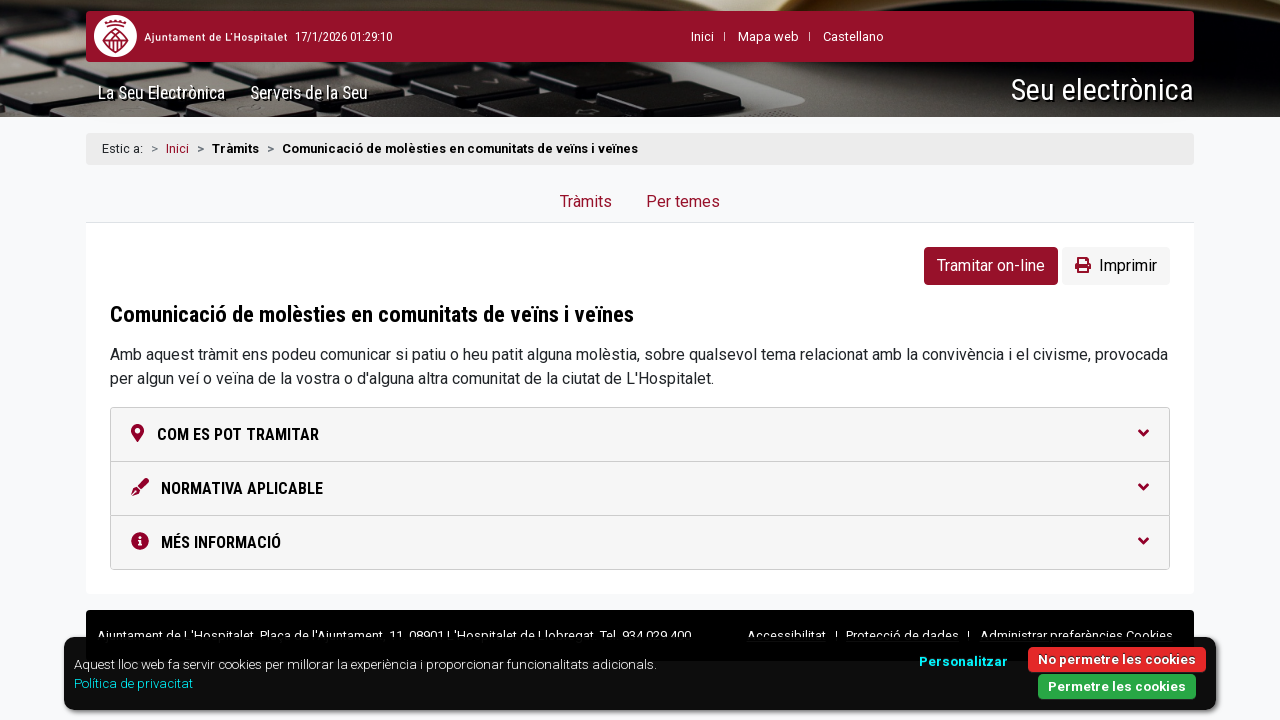

--- FILE ---
content_type: text/html; charset=utf-8
request_url: https://seuelectronica.l-h.cat/tramits/detallTramit.aspx?1Iu6wUs4fUvZdOE1y3KuU07QBq3ARhWGj1fIqazCr58e1XPFLDbyMILIPAqazBqazB
body_size: 13310
content:
<!doctype html>
<html lang="ca">
  <head>
    <!-- Required meta tags -->
    <meta charset="utf-8">
    <meta name="viewport" content="width=device-width, initial-scale=1">
    
    <!-- google stats -->
	
<script>
    // Initialize the data layer for Google Tag Manager (this should mandatorily be done before the Privacy Controls and Cookie Solution is loaded)
    window.dataLayer = window.dataLayer || [];
    function gtag() {
        dataLayer.push(arguments);
    }
    // Default consent mode is "denied" for both ads and analytics as well as the optional types, but delay for 2 seconds until the Privacy Controls and Cookie Solution is loaded
    gtag('consent', 'default', {
        'ad_storage': 'denied',
		'ad_user_data': 'denied',
  		'ad_personalization': 'denied',
		'ad_user_data': 'denied',
  		'ad_personalization': 'denied',
        'analytics_storage': 'denied',
        'functionality_storage': 'denied', // optional
        'personalization_storage': 'denied', // optional
        'security_storage': 'denied', // optional
        'wait_for_update': '2000' // milliseconds
    });
</script>
<script async src="https://www.googletagmanager.com/gtag/js?id=G-Y24DLR5D2X"></script>
 <script>
		  window.dataLayer = window.dataLayer || [];
		  function gtag(){dataLayer.push(arguments);}
		
		  gtag('js', new Date());
		  gtag('config', 'G-Y24DLR5D2X');
	</script>


<script>
  function consentGranted() {
    gtag('consent', 'update', {
       'ad_storage': 'granted',
	   'analytics_storage': 'granted'
    });
  }
</script>

<script>
  function consentDenied() {
	gtag('consent', 'update', {
      'ad_storage': 'denied',
	  'analytics_storage': 'denied'
    });
  }
</script>

    <!-- Bootstrap CSS -->
    <link rel="stylesheet" href="https://cdn.jsdelivr.net/npm/bootstrap@4.6.0/dist/css/bootstrap.min.css" integrity="sha384-B0vP5xmATw1+K9KRQjQERJvTumQW0nPEzvF6L/Z6nronJ3oUOFUFpCjEUQouq2+l" crossorigin="anonymous">
    <link rel="stylesheet" href="https://cdnjs.cloudflare.com/ajax/libs/open-iconic/1.1.1/font/css/open-iconic-bootstrap.min.css" integrity="sha512-UyNhw5RNpQaCai2EdC+Js0QL4RlVmiq41DkmCJsRV3ZxipG2L0HhTqIf/H9Hp8ez2EnFlkBnjRGJU2stW3Lj+w==" crossorigin="anonymous" referrerpolicy="no-referrer"/>
    <link rel="stylesheet" href="https://cdnjs.cloudflare.com/ajax/libs/font-awesome/6.1.1/css/all.min.css" integrity="sha512-KfkfwYDsLkIlwQp6LFnl8zNdLGxu9YAA1QvwINks4PhcElQSvqcyVLLD9aMhXd13uQjoXtEKNosOWaZqXgel0g==" crossorigin="anonymous" referrerpolicy="no-referrer"/>
	<script src="https://cdnjs.cloudflare.com/ajax/libs/font-awesome/5.15.1/js/all.min.js" integrity="sha512-F5QTlBqZlvuBEs9LQPqc1iZv2UMxcVXezbHzomzS6Df4MZMClge/8+gXrKw2fl5ysdk4rWjR0vKS7NNkfymaBQ==" crossorigin="anonymous" referrerpolicy="no-referrer"></script>
    <link rel="stylesheet" href="https://seuelectronica.l-h.cat/css/seu_responsive_segur.css" type="text/css" media="screen"/>
    <link rel="stylesheet" href="https://seuelectronica.l-h.cat/css/capseu_responsive_segur.css" type="text/css" media="screen"/>
    <link rel="stylesheet" href="https://seuelectronica.l-h.cat/css/seu_responsivePrint_segur.css" type="text/css" media="print"/>
    <link rel="stylesheet" href="https://cdn.jsdelivr.net/npm/bootstrap-print-css/css/bootstrap-print.min.css" media="print">
    <!-- Select icons -->
	<link rel="stylesheet" href="https://cdn.jsdelivr.net/npm/bootstrap-select@1.13.14/dist/css/bootstrap-select.min.css">
    <!-- fi Select icons --> 
    <title>Comunicaci&oacute; de mol&egrave;sties en&nbsp;comunitats de ve&iuml;ns i ve&iuml;nes | Seu electr&ograve;nica</title>
    <script>
  (function(i,s,o,g,r,a,m){i['GoogleAnalyticsObject']=r;i[r]=i[r]||function(){
  (i[r].q=i[r].q||[]).push(arguments)},i[r].l=1*new Date();a=s.createElement(o),
  m=s.getElementsByTagName(o)[0];a.async=1;a.src=g;m.parentNode.insertBefore(a,m)
  })(window,document,'script','//www.google-analytics.com/analytics.js','ga');

  ga('create', 'UA-156874-22', 'l-h.cat');
  ga('send', 'pageview');
</script>
<!--Necesario para imprimir de html a pdf-->
<style>
@import 'https://cdnjs.cloudflare.com/ajax/libs/font-awesome/6.1.1/css/all.min.css';
</style>
  </head>
  
  <body>
  	 
    <img src="https://www.l-h.cat/img/lh12/common/cap_print.gif" class="d-none d-print-block w-100 img-fluid" alt="Logo Ajuntament de L'Hospitalet">
    <header class="container-fluid-lg" id="capSeu">
        <div class="container-fluid container-lg p-0 px-lg-3">
        
            <div class="row no-gutters shadow-lg" id="navbarCercador">
                <a class="logoAjuntament mx-2 my-1" href="https://www.l-h.cat" target="_blank" rel="noopener"><span class="sr-only">Ajuntament de L'Hospitalet</span></a>
                
                <div class="mr-0 my-3 text-white RobotoCondensed"><span id="lblSuma"></span></div>
                
                <ul class="list-inline RobotoCondensed my-3 mx-auto">
                    <li class="list-inline-item">
                        <a href="https://seuelectronica.l-h.cat/inici.aspx"><i class="fa-solid fa-house text-white d-lg-none"></i><span class="d-none d-lg-block">Inici</span></a>
                    </li>
                    <li class="list-inline-item">
                        <a href="https://seuelectronica.l-h.cat/187708_1.aspx?id=1">Mapa web</a>
                    </li>
                    <li class="list-inline-item ml-auto">
                        <a href="detallTramit_2.aspx" id="canviIdioma2"><span class="d-lg-none"><abbr lang="es" title="Castellano">ES</abbr></span><span class="d-none d-lg-block">Castellano</span></a>
                        <!-- CATALA -->
                        <!-- <a href="***********_1.aspx?id=1"><span class="d-lg-none"><abbr lang="ca" title="Catal&agrave;">CA</abbr></span><span class="d-none d-lg-block">Catal&agrave;</span></a> -->
                    </li>
                </ul>
                
                <!--<a class="ml-auto pt-3 pr-2 p-lg-3" data-toggle="collapse" href="#navbarSubmenuCercador" role="button" aria-expanded="false" aria-controls="navbarSubmenuCercador">
                    <i class="fa-solid fa-magnifying-glass text-white fa-lg" aria-hidden="true"><span class="fa-sr-only">Cercar paraula</span></i>
                </a> 
                     
                <div class="collapse" id="navbarSubmenuCercador">         	          
                    <form class="cercador-responsive" name="busqueda" action="https://seuelectronica.l-h.cat/cercador/cercador.aspx" method="post">
                        <label for="buscaText" class="sr-only">Cercar Text</label>
                        <div class="inputs-cercador-responsive pb-2 pb-lg-0">
                        <input id="buscaText" class="form-control form-control-sm rounded-pill" type="text" name="buscaText" value="text a cercar..." onClick="esborrar(this);" onKeyPress="esborrar(this);">
                        <input id="Cercar" class="botoCercar" name="Cercar" tabindex="9" type="image" src="https://seuelectronica.l-h.cat/img/botoCercar.png" alt="Cercar" title="Cercar" value="" onClick="document.busqueda.submit()" onKeyPress="document.busqueda.submit()">
                        </div>
                        <input type="hidden" value="1" name="id" id="id" class="visually-hidden">
                        <input type="hidden" value="false" name="novacerca" class="visually-hidden">
                    </form>
                </div>-->
            </div>
            
            <nav class="navbar navbar-expand-lg navbar-dark container-lg" id="navbarSeu">
              <a class="navbar-brand order-2" href="https://seuelectronica.l-h.cat/inici.aspx?id=1"><h1>Seu electr&ograve;nica</h1></a>
              <button class="navbar-toggler order-1" type="button" data-toggle="collapse" data-target="#navbarSubmenuSeu" aria-controls="navbarSubmenuSeu" aria-expanded="false" aria-label="Obrir men&uacute;">
                <i class="fa-solid fa-bars" aria-hidden="true"><span class="fa-sr-only">Obrir Men&uacute;</span></i>
              </button> 
              <div class="collapse navbar-collapse order-3 order-lg-1" id="navbarSubmenuSeu">
<ul class="navbar-nav mr-lg-auto">                
    <li class="nav-item">  
        <h2 data-toggle="collapse" data-target="#navbarSubmenuLaseu" aria-controls="navbarSubmenuLaseu" aria-expanded="false" class="collapsed">La Seu Electr&ograve;nica<span class="fletxa"></span></h2>
        <div class="nav-item-submenu collapse" id="navbarSubmenuLaseu" data-parent="#navbarSubmenuSeu">
            <ul class="nav">
              <li><a href="https://seuelectronica.l-h.cat/185395_1.aspx?id=1">Sobre la Seu</a></li>
              <li><a href="https://seuelectronica.l-h.cat/186215_1.aspx?id=1">Certificats digitals</a></li>
              <li><a href="https://seuelectronica.l-h.cat/185914_1.aspx?id=1">Calendari dies h&agrave;bils</a></li>
              <li><a href="https://seuelectronica.l-h.cat/185537_1.aspx?id=1">Normativa administraci&oacute; electr&ograve;nica</a></li>
              <li><a href="https://seuelectronica.l-h.cat/186195_1.aspx?id=1">Talls de servei</a></li>
              <li><a href="https://seuelectronica.l-h.cat/1755643_1.aspx?id=1">Protecci&oacute; de dades</a></li>
            </ul> 
        </div>
    </li>                 
    <li class="nav-item">     
        <h2 data-toggle="collapse" data-target="#navbarSubmenuServeis" aria-controls="navbarSubmenuServeis" aria-expanded="false" class="collapsed">Serveis de la Seu<span class="fletxa"></span></h2>
        <div class="nav-item-submenu row collapse" id="navbarSubmenuServeis" data-parent="#navbarSubmenuSeu">                    
            <div class="col-12 col-lg-6 nav-item2">
                <h3 data-toggle="collapse" data-target="#submenuTramitacio" aria-controls="submenuTramitacio" aria-expanded="false" class="collapsed">Tramitaci&oacute;<span class="sr-only">Obrir Men&uacute; Tramitaci&oacute;</span><span class="fletxa"></span></h3>
                <ul class="nav collapse" id="submenuTramitacio" data-parent="#navbarSubmenuServeis">
                    <li><a href="https://seuelectronica.l-h.cat/tramits/r/tramits.aspx">Tr&agrave;mits</a></li>
                    <li><a href="https://seuelectronica2.l-h.cat/siac/Privado/Asientos/ConsultaAsientos.aspx?id=1">Les meves sol&middot;licituds</a></li>
                    <li><a href="https://seuelectronica2.l-h.cat/siac/info.aspx?info=pagaments&lang=ca-ES">Els meus pagaments</a></li>
                    <li><a href="https://seuelectronica2.l-h.cat/portasignatures/">Portasignatures</a></li>
                    <li><a href="https://seuelectronica.l-h.cat/carpetaCiutadana/validacioDocument.aspx?id=1">Validaci&oacute; de documents</a></li>
                    <li><a href="https://seuelectronica.l-h.cat/directori.aspx?16PjdknXKhDF9IcbdhRnPxAqazBqazB">Oficines de registre</a></li>
                    <li><a href="https://seuelectronica.l-h.cat/carpetaciutadana/index.aspx?1" target="_blank" rel="noopener" title="Obrir nova finestra">Carpeta ciutadana</a></li>
                    <li><a href="https://seuelectronica.l-h.cat/307892_1.aspx?id=1">Registre electr&ograve;nic</a></li>
                    <li><a href="https://seuelectronica.l-h.cat/185518_1.aspx?id=1">Contacteu</a></li>
                    <li><a href="https://seuelectronica.l-h.cat/1204436_1.aspx?id=1">Perfil del contractant</a></li>
                    <li><a href="https://seuelectronica.l-h.cat/1672469_1.aspx?id=1">Selecci&oacute; de personal</a></li>
                    <li><a href="https://seuelectronica.l-h.cat/393887_1.aspx?id=1">Factura electr&ograve;nica</a></li>
                    <li><a href="https://seuelectronica.l-h.cat/1221270_1.aspx?id=1">Notificaci&oacute; electr&ograve;nica</a></li>
                    <li><a href="https://tauler.seu.cat/inici.do?idens=810170005" target="_blank" rel="noopener" title="Obrir nova finestra">Tauler d'anuncis i edictes</a></li>
                    <li><a href="https://seuelectronica.l-h.cat/2411719_1.aspx?id=1">Borses i plans d'ocupaci&oacute;</a></li>
                    <li><a href="https://seuelectronica.l-h.cat/2298028_1.aspx?id=1">Subvencions</a></li>
                    <li><a href="https://seuelectronica.l-h.cat/2313462_1.aspx?id=1">Representa</a></li>
                </ul>                           
             </div>
             <div class="col-12 col-lg-6 nav-item2">
                <h3 data-toggle="collapse" data-target="#submenuInformacio" aria-controls="submenuInformacio" aria-expanded="false" class="collapsed">Informaci&oacute;<span class="sr-only">Obrir Men&uacute; Informaci&oacute;</span><span class="fletxa"></span></h3>
                <ul class="nav collapse" id="submenuInformacio" data-parent="#navbarSubmenuServeis">
                    <li><a href="https://seuelectronica.l-h.cat/185517_1.aspx?id=1">Organitzaci&oacute; municipal</a></li>
                    <li><a href="https://seuelectronica.l-h.cat/185577_1.aspx?id=1">Gesti&oacute; municipal</a></li>
                    <li><a href="https://seuelectronica.l-h.cat/185524_1.aspx?id=1">Normatives municipals</a></li>
                    <li><a href="https://seuelectronica.l-h.cat/185523_1.aspx?id=1">Calendari del contribuent</a></li>
                </ul>
            </div>
        </div>
    </li>                  
</ul>
</div>
            </nav>
        </div>
    </header>    

  	<section class="container">
    	<div class="row">
            <nav aria-label="molles de pa" class="mollesPa">
              <ol class="breadcrumb small">
                <li class="breadcrumb-item">Estic a:</li>
                <li class="breadcrumb-item"><a href="/inici.aspx">Inici</a></li>
                <li class="breadcrumb-item active">Tr&agrave;mits</li>
                <li class="breadcrumb-item active" aria-current="page">Comunicaci&oacute; de mol&egrave;sties en&nbsp;comunitats de ve&iuml;ns i ve&iuml;nes</li>
              </ol>
            </nav>
        </div>
    	<div class="row">
			<div class="col-12 px-0 py-3 py-sm-0 px-sm-3">                
                <nav>
                    <div class="nav nav-tabs justify-content-center nav-tabs-tramits flex-nowrap" id="TabTramits" role="tablist">
                    	<a class="nav-link" href="https://seuelectronica.l-h.cat/tramits/r/tramits.aspx">Tr&agrave;mits</a>
                        <a class="nav-link" href="https://seuelectronica.l-h.cat/tramits/r/navegacioTramits.aspx">Per temes</a>
                    </div>
                </nav>
                
                <div class="bg-white rounded-bottom p-4">  
                    <div class="text-center text-lg-right mb-3 d-print-none">              
                    	<a class="btn btn-generic" role="button" href="https://seuelectronica2.l-h.cat/siac/Registro/ShowForm.aspx?idProc=98&idnct=163&x=l75xPB1P6v8oenAn6gq6Jg&lang=ca-ES">Tramitar on-line</a> 
                        <a class="btn btn-gris" role="button" href="https://seuelectronica.l-h.cat/utils/obreFitxerNG19.aspx?2v1zBvnUIsql5PrxZTz6UqazAQU34RJAfsm87qazC43pYknsQqazB"><i class="fas fa-print text-rosat mr-2"></i>Imprimir</a> 
                    </div> 
                    
                	<h3>Comunicaci&oacute; de mol&egrave;sties en&nbsp;comunitats de ve&iuml;ns i ve&iuml;nes</h3><p><p>
	Amb aquest tr&agrave;mit ens podeu comunicar si patiu o heu patit alguna mol&egrave;stia, sobre qualsevol tema relacionat amb la conviv&egrave;ncia i el civisme, provocada per algun ve&iacute; o ve&iuml;na de la vostra o d&#39;alguna altra comunitat de la ciutat de L&#39;Hospitalet.</p></p>

                    <div class="accordion" id="accordionSeu">
                    
                      	 
                        
                         
                        
                         
                        
                         

                      	<div class="card"><h4 class="card-header" id="accordion5"><a class="collapsed" data-toggle="collapse" data-target="#collapse5" aria-expanded="false" aria-controls="collapse5" href="#collapse5"><span><i class="fas fa-map-marker-alt"></i></span> Com es pot tramitar <span class="rotar"><i class="fas fa-angle-down"></i></span></a></h4><div id="collapse5" class="collapse" aria-labelledby="accordion5" data-parent="#accordionSeu"><div class="card-body"><div class="accordion subAccordion" id="accordion5Sub1"><div class="card" id="canalTelematic"><h5 class="card-header" id="accordion5Sub1Card1"><a class="" data-toggle="collapse" data-target="#subAccordion2Collapse1" aria-expanded="false" aria-controls="subAccordion2Collapse1" href="#subAccordion2Collapse1"><span><i class="fas fa-globe-europe"></i></span> Per Internet <span class="rotar"><i class="fas fa-angle-down"></i></span></a></h5><div id="subAccordion2Collapse1" class="collapse show" aria-labelledby="accordion5Sub1Card1" data-parent="#accordion5Sub1"><div class="card-body"><p></p><p>Per tramitar per internet heu de disposar d&prime;un sistema d&prime;identificaci&oacute; acceptat  <a href="https://suport-altresserveis.aoc.cat/hc/ca/articles/4406000849565-Quins-sistemes-d-identificaci%C3%B3-accepta-el-V%C3%80Lid-" title="servei VÀLId" target="_blank">pel servei V&Agrave;Lid</a>.<ol><li>Cliqueu sobre el bot&oacute; <strong>Tramitar on-line</strong>.</li><li>Identifiqueu-vos  amb qualsevol dels sistemes acceptats <a href="https://suport-altresserveis.aoc.cat/hc/ca/articles/4406000849565-Quins-sistemes-d-identificaci%C3%B3-accepta-el-V%C3%80Lid-" title="servei VÀLId" target="_blank">pel servei V&Agrave;Lid</a>.</li><li>Empleneu  el formulari que s'obrir&agrave;.</li><li>Adjunteu, si cal, els arxius o fitxers de la documentaci&oacute; necess&agrave;ria per al tr&agrave;mit.</li><li>Cliqueu enviar. En aquest moment estareu signant la sol&middot;licitud per presentar-la al registre electr&ograve;nic de l'ajuntament</li></ol>Finalitzat el tr&agrave;mit rebreu un correu electr&ograve;nic amb el justificant de la seva presentaci&oacute;.</p><p><strong>Nota: Consulteu aquesta <a href="https://seuelectronica.l-h.cat/307897_1.aspx?id=1" title="Requisits tècnics" target="_blank">ajuda</a> per comprovar que la configuraci&oacute; del vostre equip &eacute;s compatible amb els requisits t&egrave;cnics de l'aplicaci&oacute;.</strong></p><h6>Documentaci&oacute; necess&agrave;ria</h6><p><ul>
	<li>
		Inst&agrave;ncia general, especificant:
		<ul>
			<li>
				L&#39;adre&ccedil;a completa del pis que provoca l&#39;activitat pertorbadora (carrer, portal, pis i porta)</li>
			<li>
				El tipus de mol&egrave;stia</li>
		</ul>
	</li>
	<li>
		A m&eacute;s, si consta, les actes de juntes de ve&iuml;ns on heu tractat el tema</li>
</ul></p><a class="btn btn-generic" role="button" href="https://seuelectronica2.l-h.cat/siac/Registro/ShowForm.aspx?idProc=98&idnct=163&x=l75xPB1P6v8oenAn6gq6Jg&lang=ca-ES">Tramitar on-line</a></div></div></div><div class="card" id="canalTelematic"><h5 class="card-header" id="accordion5Sub1Card3"><a class="collapsed" data-toggle="collapse" data-target="#accordion5Sub1Collapse3" aria-expanded="false" aria-controls="accordion5Sub1Collapse3" href="#accordion5Sub1Collapse3"><span><i class="fas fa-phone-alt"></i></span> Per Telèfon<span class="rotar"><i class="fas fa-angle-down"></i></span></a></h5><div id="accordion5Sub1Collapse3" class="collapse" aria-labelledby="accordion5Sub1Card3" data-parent="#accordion5Sub1"><div class="card-body"><p>Podeu comunicar la mol&egrave;stia trucant al tel&egrave;fon indicat.</p><div class="accordion" id="accordion5aSub1Sub1"><ul><li class="card"><h5 class="card-header" id="accordion5aSub1Sub1Card1"><a class="text-rosat fw-bold collapsed" data-toggle="collapse" data-target="#accordion5aSub1Sub1Collapse1" aria-expanded="false" aria-controls="accordion5aSub1Sub1Collapse1" href="#accordion5aSub1Sub1Collapse1">Oficina de Gesti&oacute; d&#39;Incid&egrave;ncies de Conviv&egrave;ncia<span class="rotar"><i class="fas fa-angle-down"></i></span></a></h5><div id="accordion5aSub1Sub1Collapse1" class="collapse" aria-labelledby="accordion5aSub1Sub1Card1" data-parent="#accordion5aSub1Sub1"><div class="card-body"><ul><li><strong>Tel&egrave;fon: </strong><a href="tel:+3493 402 94 44">93 402 94 44</a></li><li><strong>Fax: </strong><a href="tel:+3493 402 96 77">93 402 96 77</a></ul><p>
 Dilluns a divendres: 9-21 h<br />
 Agost, de dilluns a divendres de 9 a15 h.<br />
 Podeu deixar missatge al contestador fora d&#39;aquest horari.</p>
<a href="https://seuelectronica.l-h.cat/directori/r/detallDirectori.aspx?WUQBdCLX7IrgoHwcL3NMiOYCDKITRScMUhUwqazCeHLHUgqazB" title="m&eacute;s informaci&oacute; de Oficina de Gesti&oacute; d&#39;Incid&egrave;ncies de Conviv&egrave;ncia" class="btn btn-rosat">m&eacute;s informaci&oacute;</a></div></div></li></ul></div></div></div></div><div class="card" id="canalPresencial"><h5 class="card-header" id="accordion5Sub1Card4"><a class="collapsed" data-toggle="collapse" data-target="#accordion5Sub1Collapse4" aria-expanded="false" aria-controls="accordion5Sub1Collapse4" href="#accordion5Sub1Collapse4"><span><i class="fas fa-walking"></i></span> Presencialment <span class="rotar"><i class="fas fa-angle-down"></i></span></a></h5><div id="accordion5Sub1Collapse4" class="collapse" aria-labelledby="accordion5Sub1Card4" data-parent="#accordion5Sub1"><div class="card-body"><p>Podeu aportar la documentaci&oacute; necess&agrave;ria a qualsevol de les oficines indicades o presentar-la per qualsevol mitj&agrave; admissible en dret segons la normativa legal vigent. Podeu consultar els punts de registre a <a href="https://www.l-h.cat/oficinesregistre" target="_blank">www.l-h.cat/oficinesregistre</a></p><h6>Inst&agrave;ncia en paper</h6><p><a href="https://seuelectronica2.l-h.cat/siac/Procedimiento_ver_doc.aspx?din=98&lang=ca-ES" target="_blank" title="Descarregar document:Inst&agrave;ncia en paper"><i class="fa-solid fa-file-arrow-down text-decoration-none mr-2"></i> Sol&middot;licitud</a></p><h6>Documentaci&oacute; necess&agrave;ria</h6><p><ul>
	<li>
		Inst&agrave;ncia general, especificant:
		<ul>
			<li>
				L&#39;adre&ccedil;a completa del pis que provoca l&#39;activitat pertorbadora (carrer, portal, pis i porta)</li>
			<li>
				El tipus de mol&egrave;stia</li>
		</ul>
	</li>
	<li>
		A m&eacute;s, si consta, les actes de juntes de ve&iuml;ns on heu tractat el tema</li>
</ul></p><div class="accordion" id="accordion5Sub1Sub1"><ul><li class="card"><h5 class="card-header" id="accordion5Sub1Sub1Card1"><a class="text-rosat fw-bold collapsed" data-toggle="collapse" data-target="#accordion5Sub1Sub1Collapse1" aria-expanded="false" aria-controls="accordion5Sub1Sub1Collapse1" href="#accordion5Sub1Sub1Collapse1">Oficina d&#39;Atenci&oacute;&nbsp;Ciutadana - C. Girona<span class="rotar"><i class="fas fa-angle-down"></i></span></a></h5><div id="accordion5Sub1Sub1Collapse1" class="collapse" aria-labelledby="accordion5Sub1Sub1Card1" data-parent="#accordion5Sub1Sub1"><div class="card-body"><p>C. Girona&nbsp;n&deg; 10,&nbsp;BS&nbsp;pis CP: 08901 L'Hospitalet de Llobregat - Barcelona</p><p>
	Aquesta oficina at&eacute;n sense i amb cita pr&egrave;via, subjectes a disponibilitat.</p>
<p>
	<strong><u>Horari habitual</u></strong></p>
<ul>
	<li>
		De dilluns a divendres: 8:30 a 14 h</li>
	<li>
		De dilluns a dijous : 16:00 a 19 h&nbsp;</li>
</ul>
<p>
	Setmana Santa, Nadal i estiu: <a href="https://l-h.cat/utils/obrefitxer.ashx?Fw9EVw48XS4VJ1qazCktFUH7oYogOdwQbzgm5uxWUEgtXoqazB" target="_blank">Consultar horaris</a></p>
<p>
	Per la vostra comoditat, podeu concertar una cita a <a href="https://www.l-h.cat/citaoac" target="_blank">https://www.l-h.cat/citaoac</a></p>
<a href="https://seuelectronica.l-h.cat/directori/r/detallDirectori.aspx?VVAECjQ01vpqazCg5UfFh45kBWp5Rqcz0LoFWWAy0Ru80MqazB" title="m&eacute;s informaci&oacute; de Oficina d&#39;Atenci&oacute;&nbsp;Ciutadana - C. Girona" class="btn btn-rosat">m&eacute;s informaci&oacute;</a></div></div></li><li class="card"><h5 class="card-header" id="accordion5Sub1Sub1Card2"><a class="text-rosat fw-bold collapsed" data-toggle="collapse" data-target="#accordion5Sub1Sub1Collapse2" aria-expanded="false" aria-controls="accordion5Sub1Sub1Collapse2" href="#accordion5Sub1Sub1Collapse2">Oficina d&#39;Atenci&oacute; Ciutadana - Av. Primavera<span class="rotar"><i class="fas fa-angle-down"></i></span></a></h5><div id="accordion5Sub1Sub1Collapse2" class="collapse" aria-labelledby="accordion5Sub1Sub1Card2" data-parent="#accordion5Sub1Sub1"><div class="card-body"><p>AV Primavera&nbsp;n&deg; 71,&nbsp;2n&nbsp;pis CP: 08905 L'Hospitalet de Llobregat - Barcelona</p><p>
	Aquesta oficina at&eacute;n sense i amb cita pr&egrave;via, subjectes a disponibilitat.</p>
<p>
	<u><strong>Horari habitual</strong></u></p>
<ul>
	<li>
		De dilluns a divendres: 8:30 a 14 h</li>
	<li>
		De dilluns a dijous: 16:00 a 19 h</li>
</ul>
<p>
	Setmana Santa, Nadal i estiu: <a href="https://l-h.cat/utils/obrefitxer.ashx?Fw9EVw48XS4VJ1qazCktFUH7oYogOdwQbzgm5uxWUEgtXoqazB" target="_blank">Consultar horaris</a></p>
<p>
	Per la vostra comoditat, podeu concertar una cita a <a href="https://www.l-h.cat/citaoac" target="_blank">https://www.l-h.cat/citaoac</a></p>
<a href="https://seuelectronica.l-h.cat/directori/r/detallDirectori.aspx?qazCdIZRLQg0buvwbYe7rIy8Qw6dUMYtsE6YTXp4hN7gy8qazB" title="m&eacute;s informaci&oacute; de Oficina d&#39;Atenci&oacute; Ciutadana - Av. Primavera" class="btn btn-rosat">m&eacute;s informaci&oacute;</a></div></div></li><li class="card"><h5 class="card-header" id="accordion5Sub1Sub1Card3"><a class="text-rosat fw-bold collapsed" data-toggle="collapse" data-target="#accordion5Sub1Sub1Collapse3" aria-expanded="false" aria-controls="accordion5Sub1Sub1Collapse3" href="#accordion5Sub1Sub1Collapse3">Regidoria Districte I<span class="rotar"><i class="fas fa-angle-down"></i></span></a></h5><div id="accordion5Sub1Sub1Collapse3" class="collapse" aria-labelledby="accordion5Sub1Sub1Card3" data-parent="#accordion5Sub1Sub1"><div class="card-body"><p>RB Just Oliveras&nbsp;n&deg; 0023 CP: 08901 L'Hospitalet de Llobregat - Barcelona</p><p>
 <u>Horari habitual:</u></p>
<p>
 Dilluns a divendres de 9 a 14 hores</p>
<p>
 Dimarts i dijous de 16 a 19 hores</p>
<p>
 Podeu utilitzar aquest formulari per fer arribar les vostres consultes: <a href="https://l-h.cat/districte1" target="_blank">www.l-h.cat/districte1</a></p>
<p>
 <br />
 Setmana Santa, Nadal i Estiu: <a href="http://www.l-h.cat/utils/obrefitxer.ashx?Fw9EVw48XS5bZdYBqazAevKWSA7F0AqN3Udgd8Qa9YmXs4PnufjlF65ZxXPjdQmzsuZ">Consultar horaris</a></p>
<a href="https://seuelectronica.l-h.cat/directori/r/detallDirectori.aspx?e2dQu5lP0TbCXY8FEoAGNm6GqRCnsf1ZSEPB9U76pBIqazB" title="m&eacute;s informaci&oacute; de Regidoria Districte I" class="btn btn-rosat">m&eacute;s informaci&oacute;</a></div></div></li><li class="card"><h5 class="card-header" id="accordion5Sub1Sub1Card4"><a class="text-rosat fw-bold collapsed" data-toggle="collapse" data-target="#accordion5Sub1Sub1Collapse4" aria-expanded="false" aria-controls="accordion5Sub1Sub1Collapse4" href="#accordion5Sub1Sub1Collapse4">Regidoria Districte II<span class="rotar"><i class="fas fa-angle-down"></i></span></a></h5><div id="accordion5Sub1Sub1Collapse4" class="collapse" aria-labelledby="accordion5Sub1Sub1Card4" data-parent="#accordion5Sub1Sub1"><div class="card-body"><p>C. Mare de Déu dels Desemparats&nbsp;n&deg; 0087 CP: 08904 L'Hospitalet de Llobregat - Barcelona</p><p>
 <strong><u>Horari habitual</u>:</strong></p>
<p>
 Dilluns a divendres: 9:00 a 14:00 h<br />
 Dimarts&nbsp;i dijous: 16:00 a 19:00 h</p>
<p>
 Podeu utilitzar aquest formulari per fer arribar les vostres consultes: <a href="https://l-h.cat/districte2" target="_blank">www.l-h.cat/districte2</a><br />
 <br />
 Setmana Santa, Nadal i Estiu: <a href="http://www.l-h.cat/utils/obreFitxer.aspx?Fw9EVw48XS5bZdYBqazAevKWSA7F0AqN3Udgd8Qa9YmXs44eFCXJEzK8RwRmvo3xehy">Consultar horaris</a></p>
<a href="https://seuelectronica.l-h.cat/directori/r/detallDirectori.aspx?wqazCCC14vqtBGTJqazAENdQyN2x47rldEhpDZFB1WakVqazAj8oqazB" title="m&eacute;s informaci&oacute; de Regidoria Districte II" class="btn btn-rosat">m&eacute;s informaci&oacute;</a></div></div></li><li class="card"><h5 class="card-header" id="accordion5Sub1Sub1Card5"><a class="text-rosat fw-bold collapsed" data-toggle="collapse" data-target="#accordion5Sub1Sub1Collapse5" aria-expanded="false" aria-controls="accordion5Sub1Sub1Collapse5" href="#accordion5Sub1Sub1Collapse5">Regidoria Districte III<span class="rotar"><i class="fas fa-angle-down"></i></span></a></h5><div id="accordion5Sub1Sub1Collapse5" class="collapse" aria-labelledby="accordion5Sub1Sub1Card5" data-parent="#accordion5Sub1Sub1"><div class="card-body"><p>AV Metro&nbsp;n&deg; 0018 CP: 08902 L'Hospitalet de Llobregat - Barcelona</p><p>
 <strong>Horari habitual:</strong></p>
<p>
 Dilluns a divendres: 9-14 h&nbsp;<br />
 Dimarts i dijous: 16-19 h</p>
<p>
 Podeu utilitzar aquest formulari per fer arribar les vostres consultes: <a href="https://l-h.cat/districte3" target="_blank">www./l-h.cat/districte3</a><br />
 <br />
 Setmana Santa, Nadal i Estiu: <a href="http://www.l-h.cat/utils/obreFitxer.aspx?Fw9EVw48XS5bZdYBqazAevKWSA7F0AqN3Udgd8Qa9YmXs44eFCXJEzK8RwRmvo3xehy">Consultar horaris</a></p>
<a href="https://seuelectronica.l-h.cat/directori/r/detallDirectori.aspx?UaIFOk6o2PHIdoPOEXsrsNgwsqazAPksLL4qazCl6yADN55REqazB" title="m&eacute;s informaci&oacute; de Regidoria Districte III" class="btn btn-rosat">m&eacute;s informaci&oacute;</a></div></div></li><li class="card"><h5 class="card-header" id="accordion5Sub1Sub1Card6"><a class="text-rosat fw-bold collapsed" data-toggle="collapse" data-target="#accordion5Sub1Sub1Collapse6" aria-expanded="false" aria-controls="accordion5Sub1Sub1Collapse6" href="#accordion5Sub1Sub1Collapse6">Regidoria Districte VI<span class="rotar"><i class="fas fa-angle-down"></i></span></a></h5><div id="accordion5Sub1Sub1Collapse6" class="collapse" aria-labelledby="accordion5Sub1Sub1Card6" data-parent="#accordion5Sub1Sub1"><div class="card-body"><p>PL Cultura&nbsp;n&deg; 1 CP: 08907 L'Hospitalet de Llobregat - Barcelona</p><p>
	<strong>Horari habitual:</strong></p>
<p>
	Dilluns a divendres: 9-14 h&nbsp;<br />
	Dimarts i dijous: 16:00-19 h</p>
<p>
	Podeu utilitzar aquest formulari per fer arribar les vostres consultes: <a href="https://l-h.cat/districte6" target="_blank">www.l-h.cat/districte6</a><br />
	<br />
	Setmana Santa, Nadal i Estiu: <a href="http://www.l-h.cat/utils/obreFitxer.aspx?Fw9EVw48XS5bZdYBqazAevKWSA7F0AqN3Udgd8Qa9YmXs44eFCXJEzK8RwRmvo3xehy">Consultar horaris</a></p>
<a href="https://seuelectronica.l-h.cat/directori/r/detallDirectori.aspx?8gfhKSRgiVqazAOzepEhGWaVLayGWwAaFmPkfM6Qq12PEYqazB" title="m&eacute;s informaci&oacute; de Regidoria Districte VI" class="btn btn-rosat">m&eacute;s informaci&oacute;</a></div></div></li><li class="card"><h5 class="card-header" id="accordion5Sub1Sub1Card7"><a class="text-rosat fw-bold collapsed" data-toggle="collapse" data-target="#accordion5Sub1Sub1Collapse7" aria-expanded="false" aria-controls="accordion5Sub1Sub1Collapse7" href="#accordion5Sub1Sub1Collapse7">Regidoria Sanfeliu<span class="rotar"><i class="fas fa-angle-down"></i></span></a></h5><div id="accordion5Sub1Sub1Collapse7" class="collapse" aria-labelledby="accordion5Sub1Sub1Card7" data-parent="#accordion5Sub1Sub1"><div class="card-body"><p>C. Emigrant&nbsp;n&deg; 0027 CP: 08906 L'Hospitalet de Llobregat - Barcelona</p><p>
	<strong>Horari habitual:</strong></p>
<p>
	De dilluns a divendres de 9h. a 14 hores</p>
<p>
	Podeu utilitzar aquest formulari per fer arribar les vostres consultes: <a href="https://l-h.cat/districte1" target="_blank">www.l-h.cat/districte1</a></p>
<p>
	<br />
	Setmana Santa, Nadal i Estiu: <a href="http://www.l-h.cat/utils/obreFitxer.aspx?Fw9EVw48XS5bZdYBqazAevKWSA7F0AqN3Udgd8Qa9YmXs44eFCXJEzK8RwRmvo3xehy">Consultar horaris</a></p>
<a href="https://seuelectronica.l-h.cat/directori/r/detallDirectori.aspx?qazAGUORR3cihTgRagqBI9ZQ16TNYKCBr5HqazA4wIk1x2JqazAoqazB" title="m&eacute;s informaci&oacute; de Regidoria Sanfeliu" class="btn btn-rosat">m&eacute;s informaci&oacute;</a></div></div></li></ul></div></div></div></div></div></div></div></div> 
                        
                        <div class="card"><h4 class="card-header" id="accordion6"><a class="collapsed" data-toggle="collapse" data-target="#collapse6" aria-expanded="false" aria-controls="collapse6" href="#collapse6"><span><i class="fas fa-pen-fancy"></i></span> Normativa aplicable <span class="rotar"><i class="fas fa-angle-down"></i></span></a></h4><div id="collapse6" class="collapse" aria-labelledby="accordion6" data-parent="#accordionSeu"><div class="card-body"><div class="accordion subAccordion" id="accordion6Sub1"><div class="card"><h5 class="card-header" id="accordion6Sub1Card1"><a class="" data-toggle="collapse" data-target="#accordion6Sub1Collapse1" aria-expanded="false" aria-controls="accordion6Sub1Collapse1" href="#accordion6Sub1Collapse1"><span><i class="fas fa-book"></i></span> Normativa <span class="rotar"><i class="fas fa-angle-down"></i></span></a></h5><div id="accordion6Sub1Collapse1" class="collapse show" aria-labelledby="accordion6Sub1Card1" data-parent="#accordion6Sub1"><div class="card-body"><p><a href="https://www.l-h.cat/utils/obreFitxer.aspx?Fw9EVw48XS6O00DizEp7iBrbqy1fDClByIwN2DChKsAqazB" target="_blank" title="Obrir document:Ordenan&ccedil;a del civisme i la conviv&egrave;ncia"><i class="fa-solid fa-file-arrow-down text-decoration-none mr-2"></i>Ordenan&ccedil;a del civisme i la conviv&egrave;ncia</a></p></div></div></div><div class="card"><h5 class="card-header" id="accordion6Sub1Card3"><a class="collapsed" data-toggle="collapse" data-target="#accordion6Sub1Collapse3" aria-expanded="false" aria-controls="accordion6Sub1Collapse3" href="#accordion6Sub1Collapse3"><span><i class="fas fa-users"></i></span>Qui resol el tràmit <span class="rotar"><i class="fas fa-angle-down"></i></span></a></h5><div id="accordion6Sub1Collapse3" class="collapse" aria-labelledby="accordion6Sub1Card3" data-parent="#accordion6Sub1"><div class="card-body">No és necessària la resolució per part d'un òrgan administratiu</div></div></div></div></div></div></div> 
                        
                        <div class="card"><h4 class="card-header" id="accordion7"><a class="collapsed" data-toggle="collapse" data-target="#collapse7" aria-expanded="false" aria-controls="collapse7" href="#collapse7"><span><i class="fas fa-info-circle"></i></span> M&eacute;s informaci&oacute; <span class="rotar"><i class="fas fa-angle-down"></i></span></a></h4><div id="collapse7" class="collapse"  aria-labelledby="accordion7" data-parent="#accordionSeu"><div class="card-body"><div class="accordion subAccordion" id="accordion7Sub1"><div class="card"><h5 class="card-header" id="accordion7Sub1Card3"><a class="" data-toggle="collapse" data-target="#accordion7Sub1Collapse3" aria-expanded="false" aria-controls="accordion7Sub1Collapse3" href="#accordion7Sub1Collapse3"><span><i class="fas fa-clipboard-check"></i></span>Qu&egrave; passa despr&eacute;s <span class="rotar"><i class="fas fa-angle-down"></i></span></a></h5><div id="accordion7Sub1Collapse3" class="collapse show"  aria-labelledby="accordion7Sub1Card3" data-parent="#accordion7Sub1"><div class="card-body"><p>L&#39;Oficina de Gesti&oacute; d&#39;Incid&egrave;ncies trucar&agrave; al tel&egrave;fon que indiqueu a la vostra petici&oacute; per tal de concretar la incid&egrave;ncia.<br />
<br />
S&#39;entra la incid&egrave;ncia al programa Gestor d&#39;Incid&egrave;ncies de Conviv&egrave;ncia i Civisme, s&#39;estudia la sol&middot;licitud i es deriva al departament que ha de donar resposta segons el tema del que es tracti.</p></div></div></div><div class="card"><h5 class="card-header" id="accordion7Sub1Card4"><a class="collapsed" data-toggle="collapse" data-target="#accordion7Sub1Collapse4" aria-expanded="false" aria-controls="accordion7Sub1Collapse4" href="#accordion7Sub1Collapse4"><span><i class="fas fa-headphones"></i></span>Si teniu cap dubte podeu trucar a: <span class="rotar"><i class="fas fa-angle-down"></i></span></a></h5><div id="accordion7Sub1Collapse4" class="collapse"  aria-labelledby="accordion7Sub1Card4" data-parent="#accordion7Sub1"><div class="card-body"><div class="accordion" id="accordion7Sub1Sub1"><ul><li class="card"><h5 class="card-header" id="accordion7Sub1Sub1Card1"><a class="text-rosat fw-bold collapsed" data-toggle="collapse" data-target="#accordion7Sub1Sub1Collapse1" aria-expanded="false" aria-controls="accordion7Sub1Sub1Collapse1" href="#accordion7Sub1Sub1Collapse1">Oficina de Gesti&oacute; d&#39;Incid&egrave;ncies de Conviv&egrave;ncia<span class="rotar"><i class="fas fa-angle-down"></i></span></a></h5><div id="accordion7Sub1Sub1Collapse1" class="collapse" aria-labelledby="accordion7Sub1Sub1Card1" data-parent="#accordion7Sub1Sub1"><div class="card-body"><ul><li><strong>Tel&egrave;fon: </strong><a href="tel:+3493 402 94 44">93 402 94 44</a></li><li><strong>Fax: </strong><a href="tel:+3493 402 96 77">93 402 96 77</a></ul><p>
 Dilluns a divendres: 9-21 h<br />
 Agost, de dilluns a divendres de 9 a15 h.<br />
 Podeu deixar missatge al contestador fora d&#39;aquest horari.</p>
<a href="https://seuelectronica.l-h.cat/directori/r/detallDirectori.aspx?WUQBdCLX7IrgoHwcL3NMiOYCDKITRScMUhUwqazCeHLHUgqazB" title="m&eacute;s informaci&oacute; de Oficina de Gesti&oacute; d&#39;Incid&egrave;ncies de Conviv&egrave;ncia" class="btn btn-rosat">m&eacute;s informaci&oacute;</a></div></div></li></ul></div></div></div></div></div></div></div></div>
 
                    </div>
                </div>
			</div>
		</div>
    </section>   
    
    <footer class="container-fluid container-sm p-0 small px-sm-3 d-print-none"> 
    <div class="peu"> 
        <div><span class="text-nowrap">Ajuntament de L'Hospitalet.</span> Pla&ccedil;a de l'Ajuntament, 11. 08901 L'Hospitalet de Llobregat. <span class="text-nowrap">Tel. 934 029 400</span><hr /></div>
        <ul>
            <li><a href="https://seuelectronica.l-h.cat/186201_1.aspx?id=1">Accessibilitat</a></li>
            <li><a href="https://seuelectronica.l-h.cat/1755643_1.aspx?id=1">Protecci&oacute; de dades</a></li>  
            <li><a href="#" onclick="document.cookie='cookiebar=;expires=Thu, 01 Jan 1970 00:00:01 GMT;path=/'; setupCookieBar(); return false;">Administrar prefer&egrave;ncies Cookies</a></li>        
        </ul>
    </div>
</footer>

<!--cookie-bar -->
<script type="text/javascript" src="https://seuelectronica.l-h.cat/js/cookie-bar/cookiebar-latest.min.js?forceLang=ca&theme=flying&customize=1&thirdparty=1&always=1&noGeoIp=1&refreshPage=1&showNoConsent=1&hideDetailsBtn=1&showPolicyLink=1&privacyPage=https%3A%2F%2Fseuelectronica.l-h.cat%2Fpoliticaprivacitat"></script>

<script type="text/javascript">
	
	cookieValue = document.cookie.match(/(;)?cookiebar=([^;]*);?/);
	cookieValue2 =  document.cookie.match(/(;)?cookiebar-third-party=([^;]*);?/);
	cookieValue3 =  document.cookie.match(/(;)?cookiebar-tracking=([^;]*);?/);
	
	if (!!cookieValue) {
		if (cookieValue[2].valueOf() == 'CookieAllowed')  {
			consentGranted();
		}
	}

	if (!!cookieValue2) {
		if (cookieValue2[2].valueOf() == 'false')  {
			consentDenied();
		} else {
			 consentGranted();
		}
	}

</script> 
    

<script src="https://code.jquery.com/jquery-3.5.1.js" integrity="sha256-QWo7LDvxbWT2tbbQ97B53yJnYU3WhH/C8ycbRAkjPDc=" crossorigin="anonymous"></script> 
<script src="https://cdn.jsdelivr.net/npm/popper.js@1.16.1/dist/umd/popper.min.js" integrity="sha384-9/reFTGAW83EW2RDu2S0VKaIzap3H66lZH81PoYlFhbGU+6BZp6G7niu735Sk7lN" crossorigin="anonymous"></script> 
<script src="https://cdn.jsdelivr.net/npm/bootstrap@4.6.0/dist/js/bootstrap.min.js" integrity="sha384-+YQ4JLhjyBLPDQt//I+STsc9iw4uQqACwlvpslubQzn4u2UU2UFM80nGisd026JF" crossorigin="anonymous"></script> 
<!-- Select icons -->
<script src="https://cdn.jsdelivr.net/npm/bootstrap-select@1.13.14/dist/js/bootstrap-select.min.js"></script>

<script type="text/javascript">
<!--
		
	var tempsOriginal=new Date(2026,0,17,1,29,7)

	
	var tempsPC = new Date();
	var diferencia = tempsOriginal.getTime() - tempsPC.getTime();
	var tempsAnterior = new Date();
	tempsAnterior.setTime(tempsOriginal.getTime);
	

		
   function setClock() {
        
        var tempsPCActual = new Date();	
        var tempsPC = new Date();
		tempsPCActual.setTime(tempsPCActual.getTime() + diferencia);
		if (Math.abs(tempsAnterior - tempsPCActual) >= 2000) {		
		   
		    diferencia = tempsAnterior.getTime() - tempsPC.getTime();
		    tempsPCActual.setTime(tempsPC.getTime() + diferencia);		    
		}
		
		var horaGet = ((tempsPCActual.getHours() < 10) ? "0" : "") + tempsPCActual.getHours();
        horaGet += ((tempsPCActual.getMinutes() < 10) ? ":0" : ":") + tempsPCActual.getMinutes();
        horaGet += ((tempsPCActual.getSeconds() < 10) ? ":0" : ":") + tempsPCActual.getSeconds();
        
		document.getElementById("lblSuma").innerHTML = tempsPCActual.getDate()+"/"+ (tempsPCActual.getMonth()+1) +"/"+tempsPCActual.getFullYear()+" "+horaGet;		
        tempsAnterior = tempsPCActual;
   }
       
	setInterval(setClock, 1000);
	
	//-->
</script>

<script>					
$(document).ready(function() {	
	
	$('.accordion').on('shown.bs.collapse', function(e) {  
		e.preventDefault();
    	e.stopPropagation();				
		var cardVar = $(this).find('.card');		
		$('html, body').animate({ 
			scrollTop: cardVar.offset().top  - 50
		}, 300); 	
	});		
	
	$('.subAccordion').on('shown.bs.collapse', function(e) {  
		e.preventDefault();
    	e.stopPropagation();				
		var cardVar = $(this).find('.card');		
		$('html, body').animate({ 
			scrollTop: cardVar.offset().top  - 47
		}, 300);					
	});				
});	
</script>

<script type="text/javascript">
$(function(){

    // check if there is a hash in the url
    if ( window.location.hash != '' )
    {
        // remove any accordion panels that are showing (they have a class of 'in')
        $('.collapse').removeClass('in');
		
		$(window.location.hash + '.collapse').closest('.card').find('.obrir').collapse('show');
        // show the panel based on the hash now:
        $(window.location.hash + '.collapse').collapse('show');
    }

});
</script>

<!-- anchors entre pagines-->
<script>
$(document).ready(function () {
    var isChrome = /Chrome/.test(navigator.userAgent) && /Google Inc/.test(navigator.vendor);
    if (window.location.hash && isChrome) {
        setTimeout(function () {
            var hash = window.location.hash;
            window.location.hash = "";
            window.location.hash = hash;
        }, 300);
    }
});
</script>
<!-- fi anchors entre pagines -->


<script>
<!-- al carregar una altre pagina desde nav-tabs i tornar enrere amb navegador, visualitzar lo ultim -->
$(document).ready( function() {
  var url = window.location.href;
  if (url.indexOf("#") > 0){
  var activeTab = url.substring(url.indexOf("#") + 1);
    $('.nav[role="tablist"] a[href="#'+activeTab+'"]').tab('show');
  }

  $('a[role="tab"]').on("click", function() {
    var newUrl;
    const hash = $(this).attr("href");
      newUrl = url.split("#")[0] + hash;
    history.replaceState(null, null, newUrl);
  });
});	
<!-- FI al carregar una altre pagina desde nav-tabs i tornar enrere amb navegador, visualitzar lo ultim -->
</script>


<!-- BARRA FIXA AL FER SCROLL -->
<script>
//navegacio on top al fer scroll 
// When the user scrolls the page, execute myFunction 
window.onscroll =  function() {myFunction()};

// Get the navbar
var navbar = document.getElementById("navbarSeu");

// Get the offset position of the navbar
var sticky = navbar.offsetTop;
 
// Add the sticky class to the navbar when you reach its scroll position. Remove "sticky" when you leave the scroll position
function myFunction() {
   if (window.pageYOffset >= sticky) {
    navbar.classList.add("sticky")
   } else {
    navbar.classList.remove("sticky");
  }
 } 
</script>
<!-- FI BARRA FIXA AL FER SCROLL -->

<script>
	<!--
   var url = window.location.href;
   document.getElementById("canviIdioma2").href = url.replace("detallTramit.aspx?1","detallTramit_2.aspx?2").replace("tramits/detallTramit_2.aspx","tramits/r/detallTramit_2.aspx");
</script>

<!--cookie-bar -->
<script type="text/javascript" src="https://seuelectronica.l-h.cat/js/cookie-bar/cookiebar-latest.min.js?forceLang=ca&theme=flying&customize=1&thirdparty=1&always=1&noGeoIp=1&refreshPage=1&showNoConsent=1&hideDetailsBtn=1&showPolicyLink=1&privacyPage=https%3A%2F%2Fseuelectronica.l-h.cat%2Fpoliticaprivacitat"></script>

<script type="text/javascript">
	
	cookieValue = document.cookie.match(/(;)?cookiebar=([^;]*);?/);
	cookieValue2 =  document.cookie.match(/(;)?cookiebar-third-party=([^;]*);?/);
	cookieValue3 =  document.cookie.match(/(;)?cookiebar-tracking=([^;]*);?/);
	
	if (!!cookieValue) {
		if (cookieValue[2].valueOf() == 'CookieAllowed')  {
			consentGranted();
		}
	}

	if (!!cookieValue2) {
		if (cookieValue2[2].valueOf() == 'false')  {
			consentDenied();
		} else {
			 consentGranted();
		}
	}

</script>

    
  </body>
</html>



--- FILE ---
content_type: text/css
request_url: https://seuelectronica.l-h.cat/css/seu_responsivePrint_segur.css
body_size: 874
content:
/* IMPRESIÓ*/
@import url('https://fonts.googleapis.com/css2?family=Roboto+Condensed:ital,wght@0,300;0,400;0,700;1,300;1,400;1,700&family=Roboto:ital,wght@0,100;0,300;0,400;0,500;0,700;0,900;1,100;1,300;1,400;1,500;1,700;1,900&display=swap');
@page {	
	margin:10%;  
}

html,body { font-family: 'Roboto', Arial, sans-serif; font-size:14pt; background-color:#ffffff;}
a {text-decoration:none; color:#000000;}
.collapse:not(.show) { display:block;}
.card, .alert {border:0  !important;}
.alert {padding:0; background-color: transparent}
.conexio {display:none;}
.card-body { padding:0}
.accordion .card .card-header { margin-bottom:1em; background-color:transparent;}
.accordion > .card > .card-header { border-bottom:2px solid #000000;}
.accordion > .card h5.card-header { border-bottom:0;}
.accordion > .card > .card-header a { text-decoration:none}

.card-header a:not(.collapsed) {color:#000000;}
.llegenda, .card-footer, footer, #baguetteBox-overlay, span.rotar, #spinner, .nav-tabs-tramits, .mollesPa, header#capSeu, .carousel, .baguetteBox-overlay, .llegendaAupac, i.fa-solid , .fa-arrow-circle-right:before, .fa-circle-arrow-right:before, #BotonsTramitsPanel, #cookie-bar, #cookie-bar-prompt, .breadcrumb  { display:none !important;}
fieldset, table { break-inside:avoid}
.btn { font-weight:bold}
p {
    widows:2;
    orphans:2;
}

legend { font-weight:bold;}
.fa-solid, .fas {
	font-family: 'Roboto', Arial, sans-serif;
    font-weight: 500;
	}
.text-white {color:#000000;}

#accordionSeu a[href]:after {
    content: " (" attr(href) ")";
} 
#accordionSeu .card-header { padding:.75rem 0;}
#accordionSeu .card-header a[href]:after {
    content: "";
}
#accordionSeu .svg-inline--fa { margin-right: 0.5rem; color:#000000; width:1em;}
.bg-white.rounded-bottom.p-4, .bg-white.p-3.p-md-4.rounded-bottom { padding:1.5em 0 !important;}
.list-group-carpeta, .list-group-tramit {list-style: none;}
.list-group-carpeta li.fa-solid:before { content:""; display:none;}
.col-12 {padding:0 !important}
